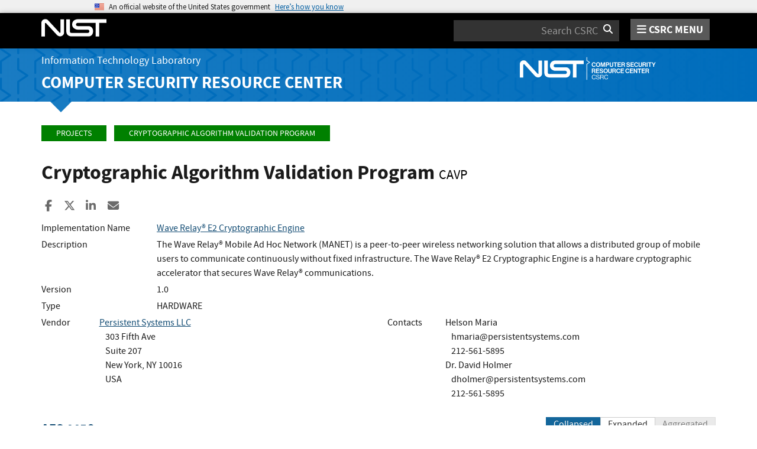

--- FILE ---
content_type: application/javascript; charset=UTF-8
request_url: https://csrc.nist.gov/cdn-cgi/challenge-platform/scripts/jsd/main.js
body_size: 9432
content:
window._cf_chl_opt={AKGCx8:'b'};~function(z6,UE,Uf,UA,Ua,UF,Ut,UP,UX,z1){z6=T,function(V,K,zI,z5,U,z){for(zI={V:337,K:534,U:380,z:369,c:472,Y:341,R:542,b:525,H:295,J:407,C:346,D:463,L:449},z5=T,U=V();!![];)try{if(z=parseInt(z5(zI.V))/1*(-parseInt(z5(zI.K))/2)+-parseInt(z5(zI.U))/3+parseInt(z5(zI.z))/4*(-parseInt(z5(zI.c))/5)+parseInt(z5(zI.Y))/6*(-parseInt(z5(zI.R))/7)+-parseInt(z5(zI.b))/8*(-parseInt(z5(zI.H))/9)+-parseInt(z5(zI.J))/10*(parseInt(z5(zI.C))/11)+-parseInt(z5(zI.D))/12*(-parseInt(z5(zI.L))/13),z===K)break;else U.push(U.shift())}catch(c){U.push(U.shift())}}(N,455827),UE=this||self,Uf=UE[z6(333)],UA={},UA[z6(366)]='o',UA[z6(291)]='s',UA[z6(432)]='u',UA[z6(302)]='z',UA[z6(392)]='n',UA[z6(553)]='I',UA[z6(485)]='b',Ua=UA,UE[z6(481)]=function(V,K,U,z,c6,c5,c4,zT,Y,H,J,C,D,L,S){if(c6={V:292,K:397,U:349,z:492,c:484,Y:490,R:331,b:484,H:490,J:308,C:500,D:462,L:389,d:343,S:476,k:517,n:474,i:447,O:447,l:313},c5={V:370,K:462,U:483,z:313},c4={V:482,K:545,U:309,z:381},zT=z6,Y={'kguyt':function(i,O){return i+O},'ZrIAp':function(i,O){return i(O)},'ItzYr':function(i,O){return O===i},'UEBVu':zT(c6.V),'sLESu':function(i,O){return i+O},'EhJRL':function(i,O,y){return i(O,y)}},K===null||void 0===K)return z;for(H=UI(K),V[zT(c6.K)][zT(c6.U)]&&(H=H[zT(c6.z)](V[zT(c6.K)][zT(c6.U)](K))),H=V[zT(c6.c)][zT(c6.Y)]&&V[zT(c6.R)]?V[zT(c6.b)][zT(c6.H)](new V[(zT(c6.R))](H)):function(i,zK,O){for(zK=zT,i[zK(c5.V)](),O=0;O<i[zK(c5.K)];i[O+1]===i[O]?i[zK(c5.U)](Y[zK(c5.z)](O,1),1):O+=1);return i}(H),J='nAsAaAb'.split('A'),J=J[zT(c6.J)][zT(c6.C)](J),C=0;C<H[zT(c6.D)];D=H[C],L=Ue(V,K,D),Y[zT(c6.L)](J,L)?(S='s'===L&&!V[zT(c6.d)](K[D]),Y[zT(c6.S)](Y[zT(c6.k)],U+D)?R(Y[zT(c6.n)](U,D),L):S||Y[zT(c6.i)](R,U+D,K[D])):Y[zT(c6.O)](R,Y[zT(c6.l)](U,D),L),C++);return z;function R(i,O,zV){zV=zT,Object[zV(c4.V)][zV(c4.K)][zV(c4.U)](z,O)||(z[O]=[]),z[O][zV(c4.z)](i)}},UF=z6(502)[z6(532)](';'),Ut=UF[z6(308)][z6(500)](UF),UE[z6(428)]=function(K,U,c9,zU,z,Y,R,H,J,C){for(c9={V:299,K:373,U:462,z:299,c:352,Y:381,R:321},zU=z6,z={},z[zU(c9.V)]=function(D,L){return L===D},Y=z,R=Object[zU(c9.K)](U),H=0;H<R[zU(c9.U)];H++)if(J=R[H],Y[zU(c9.V)]('f',J)&&(J='N'),K[J]){for(C=0;C<U[R[H]][zU(c9.U)];Y[zU(c9.z)](-1,K[J][zU(c9.c)](U[R[H]][C]))&&(Ut(U[R[H]][C])||K[J][zU(c9.Y)]('o.'+U[R[H]][C])),C++);}else K[J]=U[R[H]][zU(c9.R)](function(D){return'o.'+D})},UP=function(Y0,cQ,cM,cg,cx,ct,zc,K,U,z,c){return Y0={V:288,K:289,U:385,z:543,c:328,Y:298,R:396,b:382,H:374},cQ={V:443,K:281,U:467,z:518,c:420,Y:319,R:513,b:469,H:419,J:388,C:495,D:285,L:429,d:335,S:330,k:469,n:285,i:453,O:398,l:381,y:526,W:396,s:402,j:330,G:524,h:491,E:469,f:402,A:307,a:408,o:524,e:512,I:501,F:419,Z:402,P:315,X:450,x:452,g:471,M:471,v:469,B:351,m:443,Q:281,N0:467,N1:413,N2:533,N3:347,N4:425,N5:514,N6:364,N7:303,N8:350,N9:503,NN:345,NT:345,NV:320,NK:413,NU:368,Nz:413,Nc:368,NY:329,NR:413,Nb:549,Np:487,NH:521,NJ:444,NC:480,ND:420,Nq:504,NL:374},cM={V:353,K:462},cg={V:441},cx={V:462,K:471,U:482,z:545,c:309,Y:482,R:545,b:482,H:309,J:548,C:429,D:462,L:441,d:339,S:381,k:376,n:511,i:381,O:315,l:543,y:417,W:439,s:406,j:381,G:315,h:441,E:348,f:511,A:381,a:315,o:469,e:429,I:469,F:538,Z:468,P:468,X:342,x:328,g:400,M:418,v:293,B:493,m:411,Q:516,N0:470,N1:377,N2:318,N3:300,N4:523,N5:489,N6:383,N7:421,N8:306,N9:318,NN:395,NT:510,NV:286,NK:363,NU:406,Nz:388,Nc:381,NY:435,NR:511,Nb:388,Np:509,NH:442,NJ:390,NC:340,ND:456,Nq:402,NL:384,Nd:381,Nr:314,NS:282,Nk:388,Nn:501,Nu:442,Ni:450},ct={V:326,K:471},zc=z6,K={'vcEdy':function(Y,R){return R==Y},'dkaqI':function(Y,R){return Y(R)},'djrjG':zc(Y0.V),'ttZjP':function(Y,R,b,H,J){return Y(R,b,H,J)},'IxGJA':zc(Y0.K),'wrURJ':zc(Y0.U),'nuQlh':function(Y,R){return Y-R},'TmDCd':function(Y,R){return Y<<R},'PvVtb':function(Y,R){return R&Y},'ztFlL':zc(Y0.z),'wkHAC':function(Y,R){return Y|R},'ssMCk':function(Y,R){return Y<<R},'rExQW':function(Y,R){return Y>R},'pbHwx':function(Y,R){return R===Y},'XQnHE':function(Y,R){return Y>R},'ZtuBp':zc(Y0.c),'bKoyG':function(Y,R){return Y-R},'pcqJF':function(Y,R){return Y>R},'PMgDi':function(Y,R){return Y|R},'FhIzB':function(Y,R){return Y==R},'oSGGn':function(Y,R){return Y<<R},'kHOPs':function(Y,R){return Y-R},'PsCzd':function(Y,R){return Y(R)},'dAEHE':function(Y,R){return R&Y},'iuVnx':function(Y,R){return Y-R},'cwrze':function(Y,R){return Y(R)},'ievtK':function(Y,R){return Y|R},'cmjMc':function(Y,R){return Y-R},'fuIjG':function(Y,R){return R==Y},'dXxTq':zc(Y0.Y),'RlgrM':function(Y,R){return Y>R},'BPXbH':function(Y,R){return R!=Y},'lnRFw':function(Y,R){return Y<R},'diUoP':function(Y,R){return Y!=R},'cExll':function(Y,R){return Y<R},'vpgQA':function(Y,R){return Y(R)},'uSTly':function(Y,R){return Y==R},'yvedg':function(Y,R){return Y*R},'tuwoa':zc(Y0.R),'pPSiQ':function(Y,R){return R*Y},'EvYwU':function(Y,R){return Y<R},'DftUP':function(Y,R){return R==Y},'aYsrn':function(Y,R){return Y(R)},'yNheA':function(Y,R){return Y<R},'XVYcU':function(Y,R){return R==Y}},U=String[zc(Y0.b)],z={'h':function(Y){return Y==null?'':z.g(Y,6,function(R,zY){return zY=T,zY(ct.V)[zY(ct.K)](R)})},'g':function(Y,R,H,cw,cX,zb,J,C,D,L,S,i,O,y,W,s,j,G,P,X,x,M,E,A,o){if(cw={V:441},cX={V:315},zb=zc,J={'KJpYf':function(I,F){return F===I},'sRMqd':function(I,F,zR){return zR=T,K[zR(cX.V)](I,F)}},null==Y)return'';for(D={},L={},S='',i=2,O=3,y=2,W=[],s=0,j=0,G=0;G<Y[zb(cx.V)];G+=1)if(E=Y[zb(cx.K)](G),Object[zb(cx.U)][zb(cx.z)][zb(cx.c)](D,E)||(D[E]=O++,L[E]=!0),A=S+E,Object[zb(cx.Y)][zb(cx.R)][zb(cx.c)](D,A))S=A;else{if(Object[zb(cx.b)][zb(cx.z)][zb(cx.H)](L,S)){if(K[zb(cx.J)]!==K[zb(cx.J)])return null==Y?'':K[zb(cx.C)]('',R)?null:j.i(H[zb(cx.D)],32768,function(F,zp){return zp=zb,C[zp(cw.V)](F)});else{if(256>S[zb(cx.L)](0)){for(C=0;C<y;s<<=1,j==K[zb(cx.d)](R,1)?(j=0,W[zb(cx.S)](H(s)),s=0):j++,C++);for(o=S[zb(cx.L)](0),C=0;8>C;s=K[zb(cx.k)](s,1)|K[zb(cx.n)](o,1),j==R-1?(j=0,W[zb(cx.i)](K[zb(cx.O)](H,s)),s=0):j++,o>>=1,C++);}else if(zb(cx.l)===K[zb(cx.y)]){for(o=1,C=0;C<y;s=K[zb(cx.W)](K[zb(cx.s)](s,1),o),R-1==j?(j=0,W[zb(cx.j)](K[zb(cx.G)](H,s)),s=0):j++,o=0,C++);for(o=S[zb(cx.h)](0),C=0;K[zb(cx.E)](16,C);s=s<<1|K[zb(cx.f)](o,1),K[zb(cx.C)](j,R-1)?(j=0,W[zb(cx.A)](H(s)),s=0):j++,o>>=1,C++);}else K[zb(cx.a)](U,z);i--,i==0&&(i=Math[zb(cx.o)](2,y),y++),delete L[S]}}else for(o=D[S],C=0;C<y;s=o&1.4|s<<1.09,j==R-1?(j=0,W[zb(cx.j)](H(s)),s=0):j++,o>>=1,C++);S=(i--,K[zb(cx.e)](0,i)&&(i=Math[zb(cx.I)](2,y),y++),D[A]=O++,String(E))}if(''!==S){if(Object[zb(cx.Y)][zb(cx.z)][zb(cx.H)](L,S)){if(K[zb(cx.F)](zb(cx.Z),zb(cx.P))){if(K[zb(cx.X)](256,S[zb(cx.h)](0))){if(zb(cx.x)===K[zb(cx.g)]){for(C=0;C<y;s<<=1,j==K[zb(cx.M)](R,1)?(j=0,W[zb(cx.i)](K[zb(cx.a)](H,s)),s=0):j++,C++);for(o=S[zb(cx.h)](0),C=0;K[zb(cx.v)](8,C);s=s<<1|K[zb(cx.f)](o,1),j==R-1?(j=0,W[zb(cx.j)](H(s)),s=0):j++,o>>=1,C++);}else return P=R[zb(cx.B)](K[zb(cx.m)]),P[zb(cx.Q)]=zb(cx.N0),P[zb(cx.N1)]='-1',j[zb(cx.N2)][zb(cx.N3)](P),X=P[zb(cx.N4)],x={},x=K[zb(cx.N5)](H,X,X,'',x),x=J(X,X[zb(cx.N6)]||X[K[zb(cx.N7)]],'n.',x),x=C(X,P[zb(cx.N8)],'d.',x),D[zb(cx.N9)][zb(cx.NN)](P),M={},M.r=x,M.e=null,M}else if(zb(cx.NT)!==zb(cx.NV)){for(o=1,C=0;C<y;s=K[zb(cx.NK)](K[zb(cx.NU)](s,1),o),K[zb(cx.Nz)](j,R-1)?(j=0,W[zb(cx.Nc)](H(s)),s=0):j++,o=0,C++);for(o=S[zb(cx.L)](0),C=0;16>C;s=K[zb(cx.NK)](K[zb(cx.NY)](s,1),K[zb(cx.NR)](o,1)),K[zb(cx.Nb)](j,K[zb(cx.Np)](R,1))?(j=0,W[zb(cx.Nc)](K[zb(cx.NH)](H,s)),s=0):j++,o>>=1,C++);}else return null;i--,i==0&&(i=Math[zb(cx.o)](2,y),y++),delete L[S]}else J[zb(cx.NJ)](typeof C,zb(cx.NC))&&J[zb(cx.ND)](H,J),j()}else for(o=D[S],C=0;C<y;s=K[zb(cx.NY)](s,1)|K[zb(cx.Nq)](o,1),j==K[zb(cx.NL)](R,1)?(j=0,W[zb(cx.Nd)](K[zb(cx.Nr)](H,s)),s=0):j++,o>>=1,C++);i--,0==i&&y++}for(o=2,C=0;C<y;s=K[zb(cx.NS)](s<<1,1.05&o),R-1==j?(j=0,W[zb(cx.j)](H(s)),s=0):j++,o>>=1,C++);for(;;)if(s<<=1,K[zb(cx.Nk)](j,K[zb(cx.Nn)](R,1))){W[zb(cx.S)](K[zb(cx.Nu)](H,s));break}else j++;return W[zb(cx.Ni)]('')},'j':function(Y,zH){return zH=zc,null==Y?'':K[zH(cM.V)]('',Y)?null:z.i(Y[zH(cM.K)],32768,function(R,zJ){return zJ=zH,Y[zJ(cg.V)](R)})},'i':function(Y,R,H,zC,J,C,D,L,S,i,O,y,W,s,j,G,E,A,I,o,Z,P,X,x,M,B){for(zC=zc,J={},J[zC(cQ.V)]=function(F,Z){return F+Z},J[zC(cQ.K)]=function(F,Z){return F+Z},J[zC(cQ.U)]=K[zC(cQ.z)],J[zC(cQ.c)]=zC(cQ.Y),C=J,D=[],L=4,S=4,i=3,O=[],s=H(0),j=R,G=1,y=0;K[zC(cQ.R)](3,y);D[y]=y,y+=1);for(E=0,A=Math[zC(cQ.b)](2,2),W=1;K[zC(cQ.H)](W,A);o=j&s,j>>=1,K[zC(cQ.J)](0,j)&&(j=R,s=H(G++)),E|=(K[zC(cQ.C)](0,o)?1:0)*W,W<<=1);switch(E){case 0:for(E=0,A=Math[zC(cQ.b)](2,8),W=1;K[zC(cQ.D)](W,A);o=j&s,j>>=1,K[zC(cQ.L)](0,j)&&(j=R,s=H(G++)),E|=(K[zC(cQ.d)](0,o)?1:0)*W,W<<=1);I=K[zC(cQ.S)](U,E);break;case 1:for(E=0,A=Math[zC(cQ.k)](2,16),W=1;K[zC(cQ.n)](W,A);o=s&j,j>>=1,K[zC(cQ.i)](0,j)&&(j=R,s=H(G++)),E|=K[zC(cQ.O)](0<o?1:0,W),W<<=1);I=U(E);break;case 2:return''}for(y=D[3]=I,O[zC(cQ.l)](I);;)if(K[zC(cQ.y)]===zC(cQ.W)){if(G>Y)return'';for(E=0,A=Math[zC(cQ.k)](2,i),W=1;W!=A;o=K[zC(cQ.s)](s,j),j>>=1,0==j&&(j=R,s=K[zC(cQ.j)](H,G++)),E|=K[zC(cQ.G)](K[zC(cQ.h)](0,o)?1:0,W),W<<=1);switch(I=E){case 0:for(E=0,A=Math[zC(cQ.E)](2,8),W=1;W!=A;o=K[zC(cQ.f)](s,j),j>>=1,K[zC(cQ.A)](0,j)&&(j=R,s=K[zC(cQ.a)](H,G++)),E|=K[zC(cQ.o)](K[zC(cQ.e)](0,o)?1:0,W),W<<=1);D[S++]=U(E),I=K[zC(cQ.I)](S,1),L--;break;case 1:for(E=0,A=Math[zC(cQ.b)](2,16),W=1;K[zC(cQ.F)](W,A);o=K[zC(cQ.Z)](s,j),j>>=1,0==j&&(j=R,s=H(G++)),E|=(0<o?1:0)*W,W<<=1);D[S++]=K[zC(cQ.P)](U,E),I=S-1,L--;break;case 2:return O[zC(cQ.X)]('')}if(K[zC(cQ.x)](0,L)&&(L=Math[zC(cQ.k)](2,i),i++),D[I])I=D[I];else if(I===S)I=y+y[zC(cQ.g)](0);else return null;O[zC(cQ.l)](I),D[S++]=y+I[zC(cQ.M)](0),L--,y=I,L==0&&(L=Math[zC(cQ.v)](2,i),i++)}else Z=C[zC(cQ.B)],P=C[zC(cQ.m)](C[zC(cQ.Q)](C[zC(cQ.N0)]+D[zC(cQ.N1)][zC(cQ.N2)]+zC(cQ.N3),Z.r),zC(cQ.N4)),X=new L[(zC(cQ.N5))](),X[zC(cQ.N6)](zC(cQ.N7),P),X[zC(cQ.N8)]=2500,X[zC(cQ.N9)]=function(){},x={},x[zC(cQ.NN)]=I[zC(cQ.N1)][zC(cQ.NT)],x[zC(cQ.NV)]=S[zC(cQ.NK)][zC(cQ.NV)],x[zC(cQ.NU)]=E[zC(cQ.Nz)][zC(cQ.Nc)],x[zC(cQ.NY)]=O[zC(cQ.NR)][zC(cQ.Nb)],x[zC(cQ.Np)]=i,M=x,B={},B[zC(cQ.NH)]=H,B[zC(cQ.NJ)]=M,B[zC(cQ.NC)]=C[zC(cQ.ND)],X[zC(cQ.Nq)](O[zC(cQ.NL)](B))}},c={},c[zc(Y0.H)]=z.h,c}(),UX=null,z1=z0(),z3();function Uo(K,U,zt,z7,z,c){return zt={V:334,K:358,U:494,z:334,c:296,Y:482,R:536,b:309,H:352},z7=z6,z={},z[z7(zt.V)]=function(Y,R){return Y instanceof R},z[z7(zt.K)]=z7(zt.U),c=z,c[z7(zt.z)](U,K[z7(zt.c)])&&0<K[z7(zt.c)][z7(zt.Y)][z7(zt.R)][z7(zt.b)](U)[z7(zt.H)](c[z7(zt.K)])}function UI(K,zm,zN,U,z,c){for(zm={V:357,K:357,U:492,z:373,c:478},zN=z6,U={},U[zN(zm.V)]=function(Y,R){return R!==Y},z=U,c=[];z[zN(zm.K)](null,K);c=c[zN(zm.U)](Object[zN(zm.z)](K)),K=Object[zN(zm.c)](K));return c}function Ux(Y7,zL,K,U,z,c,Y,R){for(Y7={V:324,K:379,U:552,z:324,c:532,Y:351,R:392,b:552},zL=z6,K={},K[zL(Y7.V)]=zL(Y7.K),K[zL(Y7.U)]=function(b,H){return b<H},U=K,z=U[zL(Y7.z)][zL(Y7.c)]('|'),c=0;!![];){switch(z[c++]){case'0':return Y;case'1':if(!R)return null;continue;case'2':Y=R.i;continue;case'3':R=UE[zL(Y7.Y)];continue;case'4':if(typeof Y!==zL(Y7.R)||U[zL(Y7.b)](Y,30))return null;continue}break}}function z0(Yi,zy){return Yi={V:465,K:465},zy=z6,crypto&&crypto[zy(Yi.V)]?crypto[zy(Yi.K)]():''}function Ue(V,K,U,zv,z8,z,Y,J,zg,D,L,S,R){z=(zv={V:461,K:531,U:332,z:327,c:515,Y:454,R:391,b:327,H:287,J:486,C:416,D:430,L:430,d:366,S:322,k:322,n:459,i:340,O:338,l:338,y:484,W:387,s:484,j:451,G:424,h:284},z8=z6,{'iQRQO':z8(zv.V),'zKIeX':z8(zv.K),'fMvdA':z8(zv.U),'gRlNU':z8(zv.z),'obCgs':function(H,J){return J==H},'jSKlj':function(H,J){return J===H},'BCsny':function(H,J){return H==J},'SUdXQ':function(H,J,C){return H(J,C)}});try{if(z[z8(zv.c)]!==z[z8(zv.Y)])Y=K[U];else return J={},J.r={},J.e=K,J}catch(J){if(z[z8(zv.R)]===z8(zv.b))return'i';else zg={V:522,K:287,U:416},D={},D[z8(zv.H)]=z[z8(zv.J)],L=D,S=Y[z8(zv.C)]||function(){},R[z8(zv.C)]=function(z9){z9=z8,S(),S[z9(zg.V)]!==L[z9(zg.K)]&&(R[z9(zg.U)]=S,S())}}if(z[z8(zv.D)](null,Y))return void 0===Y?'u':'x';if(z[z8(zv.L)](z8(zv.d),typeof Y)){if(z8(zv.S)!==z8(zv.k))K(z8(zv.n));else try{if(z8(zv.i)==typeof Y[z8(zv.O)])return Y[z8(zv.l)](function(){}),'p'}catch(L){}}return V[z8(zv.y)][z8(zv.W)](Y)?'a':Y===V[z8(zv.s)]?'D':z[z8(zv.j)](!0,Y)?'T':!1===Y?'F':(R=typeof Y,z[z8(zv.G)](z8(zv.i),R)?z[z8(zv.h)](Uo,V,Y)?'N':'f':Ua[R]||'?')}function UB(YR,zk,V){return YR={V:351,K:541},zk=z6,V=UE[zk(YR.V)],Math[zk(YR.K)](+atob(V.t))}function N(Yg){return Yg='mJURC,dAEHE,uuLWX,LoUbG,bhCZH,ssMCk,8868170QOFNSt,aYsrn,mayGE,GSJVW,djrjG,RNpgF,_cf_chl_opt,gdBSA,sid,onreadystatechange,ztFlL,bKoyG,BPXbH,MYMUS,IxGJA,pUHFa,XYsoq,BCsny,/invisible/jsd,QLceE,bXbBS,rxvNi8,vcEdy,obCgs,8|6|1|9|2|5|3|7|4|10|0,undefined,OaDBr,XXPDu,oSGGn,qVZIs,event,voCyu,wkHAC,ioqeo,charCodeAt,PsCzd,VMTzE,chctx,AdeF3,xWBnB,EhJRL,cloudflare-invisible,832vCNeza,join,jSKlj,XVYcU,uSTly,fMvdA,ufRgD,sRMqd,LcxaJ,log,xhr-error,onload,loading,length,580824IzUCYZ,anitr,randomUUID,cZmGH,uJFbp,LBEDK,pow,display: none,charAt,5450XqHOSs,hZQoT,sLESu,location,ItzYr,2|6|3|5|7|1|0|4,getPrototypeOf,DhcPn,source,pRIb1,prototype,splice,Array,boolean,iQRQO,JBxy9,YmrMw,ttZjP,from,EvYwU,concat,createElement,[native code],lnRFw,GcEYy,/jsd/oneshot/d251aa49a8a3/0.26458490911686844:1769070495:UdKICnHhlzAPu44tQ57uTvoQtpZNRnawRE2fdPyu8Mk/,ulCKX,TqYRz,bind,cmjMc,_cf_chl_opt;JJgc4;PJAn2;kJOnV9;IWJi4;OHeaY1;DqMg0;FKmRv9;LpvFx1;cAdz2;PqBHf2;nFZCC5;ddwW5;pRIb1;rxvNi8;RrrrA2;erHi9,ontimeout,send,zkihd,href,kbpsd,QCLYt,kHOPs,hZddb,PvVtb,yNheA,RlgrM,XMLHttpRequest,zKIeX,style,UEBVu,dXxTq,KxmHj,TYlZ6,errorInfoObject,readyState,contentWindow,pPSiQ,56216xKzDwX,tuwoa,OVgEK,oDMdt,pDMIQ,BnhhE,CkfVk,split,AKGCx8,250cyHvQG,Nfaht,toString,random,pbHwx,fzgPx,http-code:,floor,91yXRkZB,mROAP,OWAkM,hasOwnProperty,TKEyT,onerror,wrURJ,aUjz8,api,jxyfC,XubvI,bigint,success,TWDcq,ievtK,mzBcG,SUdXQ,diUoP,AMZng,DFbJY,iframe,navigator,now,string,d.cookie,pcqJF,UBIJy,927VHUPKN,Function,Mefpw,/cdn-cgi/challenge-platform/h/,IzzBV,appendChild,VycJm,symbol,POST,WGycf,cBgfM,contentDocument,DftUP,includes,call,parent,ddrzw,hlNXs,kguyt,cwrze,dkaqI,status,stringify,body,jsd,SSTpq3,map,zUsFP,bpbWa,JZCjg,XeZhk,Vpn3z2sf6$j08SFhB4D5MeYWgOyLuT71krilRQtHb9AcIqw+-oJaCUXKdGvxEZNPm,hwhEQ,lMDiz,pkLOA2,vpgQA,Set,SSHrP,document,iNATs,cExll,IGuZx,4975gLRtrm,catch,nuQlh,function,329598qrszKI,XQnHE,isNaN,qYfYo,CnwA5,11RZoYqL,/b/ov1/0.26458490911686844:1769070495:UdKICnHhlzAPu44tQ57uTvoQtpZNRnawRE2fdPyu8Mk/,rExQW,getOwnPropertyNames,timeout,__CF$cv$params,indexOf,fuIjG,kSove,rFyQr,detail,OlLcm,jDuAc,addEventListener,error,RfuDN,rSrSX,PMgDi,open,UvIBo,object,nCyJk,LRmiB4,1612zGoIjg,sort,postMessage,SlRdl,keys,jJXCtVgPB,error on cf_chl_props,TmDCd,tabIndex,dwRyt,3|1|2|4|0,2110773NlkLYR,push,fromCharCode,clientInformation,iuVnx,aIwOD,alDVT,isArray,FhIzB,ZrIAp,KJpYf,gRlNU,number,mAeha,DOMContentLoaded,removeChild,iORCm,Object,yvedg,zROlR,ZtuBp'.split(','),N=function(){return Yg},N()}function UM(Yz,zr,V,K){if(Yz={V:403,K:546,U:365,z:399,c:367,Y:505,R:427},zr=z6,V={'zkihd':function(U,z){return U+z},'TKEyT':function(U){return U()},'zROlR':zr(Yz.V),'nCyJk':function(U,z){return U(z)},'bXbBS':function(U,z){return U*z}},K=V[zr(Yz.K)](Ux),K===null)return;if(UX){if(zr(Yz.U)!==V[zr(Yz.z)])V[zr(Yz.c)](clearTimeout,UX);else return V[zr(Yz.Y)]('o.',K)}UX=setTimeout(function(){Uw()},V[zr(Yz.R)](K,1e3))}function Uw(V,Y5,Y4,zD,K,U){Y5={V:340,K:375,U:528,z:508},Y4={V:325,K:527,U:507},zD=z6,K={'XeZhk':function(z,c){return c===z},'OVgEK':zD(Y5.V),'kbpsd':function(z,c){return z(c)},'oDMdt':function(z,c,Y){return z(c,Y)},'QCLYt':zD(Y5.K)},U=UZ(),K[zD(Y5.U)](UQ,U.r,function(z,zq){zq=zD,K[zq(Y4.V)](typeof V,K[zq(Y4.K)])&&K[zq(Y4.U)](V,z),UM()}),U.e&&z2(K[zD(Y5.z)],U.e)}function Um(YJ,zn,V,K,U,z){return YJ={V:530,K:455,U:541,z:535,c:290,Y:466,R:426,b:336},zn=z6,V={'ufRgD':function(c){return c()},'Nfaht':function(c,Y){return c/Y},'cZmGH':function(c,Y){return c>Y},'IGuZx':zn(YJ.V)},K=3600,U=V[zn(YJ.K)](UB),z=Math[zn(YJ.U)](V[zn(YJ.z)](Date[zn(YJ.c)](),1e3)),V[zn(YJ.Y)](z-U,K)?zn(YJ.R)!==V[zn(YJ.b)]?![]:void 0:!![]}function UQ(V,K,Yu,Yn,Yk,YS,zu,U,z,c,Y){Yu={V:448,K:280,U:303,z:298,c:497,Y:351,R:458,b:413,H:514,J:364,C:401,D:434,L:434,d:410,S:413,k:533,n:488,i:550,O:350,l:503,y:460,W:547,s:475,j:475,G:506,h:312,E:504,f:374,A:317},Yn={V:473,K:459},Yk={V:297,K:539,U:550,z:354,c:280,Y:480,R:305,b:415,H:437,J:404,C:310,D:371,L:480,d:448,S:415,k:437,n:360,i:356,O:371,l:519,y:316,W:551,s:316,j:473,G:404,h:540},YS={V:350},zu=z6,U={'kSove':function(R,b){return b===R},'cBgfM':zu(Yu.V),'LoUbG':zu(Yu.K),'KxmHj':function(R,b){return R>=b},'jxyfC':function(R,b){return R<b},'hZQoT':function(R,b){return R(b)},'mJURC':zu(Yu.U),'XXPDu':function(R,b){return R+b},'GSJVW':zu(Yu.z),'YmrMw':zu(Yu.c),'hlNXs':function(R){return R()}},z=UE[zu(Yu.Y)],console[zu(Yu.R)](UE[zu(Yu.b)]),c=new UE[(zu(Yu.H))](),c[zu(Yu.J)](U[zu(Yu.C)],U[zu(Yu.D)](U[zu(Yu.L)](U[zu(Yu.d)],UE[zu(Yu.S)][zu(Yu.k)]),U[zu(Yu.n)])+z.r),z[zu(Yu.i)]&&(c[zu(Yu.O)]=5e3,c[zu(Yu.l)]=function(zi){zi=zu,K(zi(YS.V))}),c[zu(Yu.y)]=function(zO,b,H){if(zO=zu,zO(Yk.V)===zO(Yk.K)){if(!b[zO(Yk.U)])return;U[zO(Yk.z)](H,zO(Yk.c))?(b={},b[zO(Yk.Y)]=U[zO(Yk.R)],b[zO(Yk.b)]=k.r,b[zO(Yk.H)]=U[zO(Yk.J)],S[zO(Yk.C)][zO(Yk.D)](b,'*')):(H={},H[zO(Yk.L)]=zO(Yk.d),H[zO(Yk.S)]=i.r,H[zO(Yk.k)]=zO(Yk.n),H[zO(Yk.i)]=O,n[zO(Yk.C)][zO(Yk.O)](H,'*'))}else U[zO(Yk.l)](c[zO(Yk.y)],200)&&U[zO(Yk.W)](c[zO(Yk.s)],300)?U[zO(Yk.j)](K,U[zO(Yk.G)]):U[zO(Yk.j)](K,zO(Yk.h)+c[zO(Yk.s)])},c[zu(Yu.W)]=function(zl){zl=zu,U[zl(Yn.V)](K,zl(Yn.K))},Y={'t':UB(),'lhr':Uf[zu(Yu.s)]&&Uf[zu(Yu.j)][zu(Yu.G)]?Uf[zu(Yu.s)][zu(Yu.G)]:'','api':z[zu(Yu.i)]?!![]:![],'c':U[zu(Yu.h)](Ug),'payload':V},c[zu(Yu.E)](UP[zu(Yu.f)](JSON[zu(Yu.A)](Y)))}function T(V,K,U,z){return V=V-280,U=N(),z=U[V],z}function z3(YZ,Yt,YI,Ye,YA,zs,V,K,U,z,c){if(YZ={V:283,K:394,U:311,z:461,c:386,Y:351,R:498,b:522,H:378,J:414,C:359,D:359,L:464,d:359,S:323,k:416,n:416},Yt={V:362,K:479,U:355,z:522,c:461,Y:416,R:326,b:471},YI={V:544,K:304,U:436,z:438,c:438},Ye={V:344},YA={V:496},zs=z6,V={'ioqeo':function(Y,R,b){return Y(R,b)},'voCyu':function(Y,R){return Y(R)},'GcEYy':function(Y,R,b){return Y(R,b)},'OWAkM':function(Y,R){return R===Y},'WGycf':zs(YZ.V),'bpbWa':zs(YZ.K),'rSrSX':zs(YZ.U),'rFyQr':function(Y,R){return R!==Y},'ulCKX':function(Y,R){return Y!==R},'dwRyt':zs(YZ.z),'gdBSA':function(Y){return Y()},'anitr':zs(YZ.c)},K=UE[zs(YZ.Y)],!K)return;if(!Um())return;(U=![],z=function(Ya,zG,Y,Yo,b){if(Ya={V:440},zG=zs,Y={'qYfYo':function(R,b,H,zj){return zj=T,V[zj(YA.V)](R,b,H)}},!U){if(U=!![],!Um()){if(V[zG(YI.V)](V[zG(YI.K)],zG(YI.U))){if(Yo={V:423},b={'XYsoq':function(H,J,C,zh){return zh=zG,V[zh(Ya.V)](H,J,C)}},Y=!![],!R())return;V[zG(YI.z)](b,function(d,zE){zE=zG,b[zE(Yo.V)](C,D,d)})}else return}V[zG(YI.c)](Uw,function(b,zf){zf=zG,Y[zf(Ye.V)](z4,K,b)})}},V[zs(YZ.R)](Uf[zs(YZ.b)],V[zs(YZ.H)]))?V[zs(YZ.J)](z):UE[zs(YZ.C)]?Uf[zs(YZ.D)](zs(YZ.K),z):V[zs(YZ.L)]!==V[zs(YZ.L)]?U[zs(YZ.d)](V[zs(YZ.S)],z):(c=Uf[zs(YZ.k)]||function(){},Uf[zs(YZ.n)]=function(zA){if(zA=zs,V[zA(Yt.V)]!==zA(Yt.K))c(),V[zA(Yt.U)](Uf[zA(Yt.z)],zA(Yt.c))&&(Uf[zA(Yt.Y)]=c,z());else return zA(Yt.R)[zA(Yt.b)](K)})}function z4(U,z,Yx,Yw,za,c,YX,H,Y,R){if(Yx={V:433,K:280,U:550,z:529,c:529,Y:350,R:503,b:446,H:480,J:448,C:415,D:437,L:310,d:371,S:480,k:437,n:360,i:356,O:371},Yw={V:422,K:350},za=z6,c={'RNpgF':function(b,H){return b(H)},'pDMIQ':za(Yx.V),'xWBnB':za(Yx.K)},!U[za(Yx.U)]){if(c[za(Yx.z)]!==c[za(Yx.c)])YX={V:412},H={'pUHFa':function(J,C,zo){return zo=za,c[zo(YX.V)](J,C)}},z[za(Yx.Y)]=5e3,c[za(Yx.R)]=function(ze){ze=za,H[ze(Yw.V)](R,ze(Yw.K))};else return}z===c[za(Yx.b)]?(Y={},Y[za(Yx.H)]=za(Yx.J),Y[za(Yx.C)]=U.r,Y[za(Yx.D)]=za(Yx.K),UE[za(Yx.L)][za(Yx.d)](Y,'*')):(R={},R[za(Yx.S)]=za(Yx.J),R[za(Yx.C)]=U.r,R[za(Yx.k)]=za(Yx.n),R[za(Yx.i)]=z,UE[za(Yx.L)][za(Yx.O)](R,'*'))}function Uv(K,YY,zS,U,z){return YY={V:361,K:361,U:537},zS=z6,U={},U[zS(YY.V)]=function(c,Y){return c<Y},z=U,z[zS(YY.K)](Math[zS(YY.U)](),K)}function Ug(Y9,zd,K,U){return Y9={V:457,K:457},zd=z6,K={},K[zd(Y9.V)]=function(z,c){return c!==z},U=K,U[zd(Y9.K)](Ux(),null)}function UZ(cT,zz,U,z,c,Y,R,b,H,J){U=(cT={V:306,K:288,U:431,z:532,c:377,Y:523,R:409,b:499,H:516,J:470,C:383,D:289,L:493,d:301,S:318,k:300,n:318,i:395},zz=z6,{'mayGE':function(C,D,L,d,S){return C(D,L,d,S)},'TqYRz':zz(cT.V),'VycJm':zz(cT.K)});try{for(z=zz(cT.U)[zz(cT.z)]('|'),c=0;!![];){switch(z[c++]){case'0':return Y={},Y.r=b,Y.e=null,Y;case'1':H[zz(cT.c)]='-1';continue;case'2':R=H[zz(cT.Y)];continue;case'3':b=pRIb1(R,R,'',b);continue;case'4':b=U[zz(cT.R)](pRIb1,R,H[U[zz(cT.b)]],'d.',b);continue;case'5':b={};continue;case'6':H[zz(cT.H)]=zz(cT.J);continue;case'7':b=pRIb1(R,R[zz(cT.C)]||R[zz(cT.D)],'n.',b);continue;case'8':H=Uf[zz(cT.L)](U[zz(cT.d)]);continue;case'9':Uf[zz(cT.S)][zz(cT.k)](H);continue;case'10':Uf[zz(cT.n)][zz(cT.i)](H);continue}break}}catch(C){return J={},J.r={},J.e=C,J}}function z2(c,Y,Yy,zW,R,b,H,J,C,D,L,d,S,k,n,i){if(Yy={V:393,K:477,U:405,z:372,c:298,Y:294,R:425,b:445,H:520,J:532,C:345,D:413,L:345,d:320,S:320,k:368,n:368,i:329,O:413,l:549,y:487,W:503,s:351,j:514,G:521,h:444,E:480,f:319,A:504,a:374,o:364,e:303,I:405,F:405,Z:372,P:413,X:533,x:347,g:350},zW=z6,R={},R[zW(Yy.V)]=zW(Yy.K),R[zW(Yy.U)]=function(O,l){return O+l},R[zW(Yy.z)]=zW(Yy.c),R[zW(Yy.Y)]=zW(Yy.R),b=R,!Uv(0))return![];J=(H={},H[zW(Yy.b)]=c,H[zW(Yy.H)]=Y,H);try{for(C=b[zW(Yy.V)][zW(Yy.J)]('|'),D=0;!![];){switch(C[D++]){case'0':d=(L={},L[zW(Yy.C)]=UE[zW(Yy.D)][zW(Yy.L)],L[zW(Yy.d)]=UE[zW(Yy.D)][zW(Yy.S)],L[zW(Yy.k)]=UE[zW(Yy.D)][zW(Yy.n)],L[zW(Yy.i)]=UE[zW(Yy.O)][zW(Yy.l)],L[zW(Yy.y)]=z1,L);continue;case'1':k[zW(Yy.W)]=function(){};continue;case'2':S=UE[zW(Yy.s)];continue;case'3':k=new UE[(zW(Yy.j))]();continue;case'4':n={},n[zW(Yy.G)]=J,n[zW(Yy.h)]=d,n[zW(Yy.E)]=zW(Yy.f),k[zW(Yy.A)](UP[zW(Yy.a)](n));continue;case'5':k[zW(Yy.o)](zW(Yy.e),i);continue;case'6':i=b[zW(Yy.I)](b[zW(Yy.F)](b[zW(Yy.Z)]+UE[zW(Yy.P)][zW(Yy.X)]+zW(Yy.x),S.r),b[zW(Yy.Y)]);continue;case'7':k[zW(Yy.g)]=2500;continue}break}}catch(O){}}}()